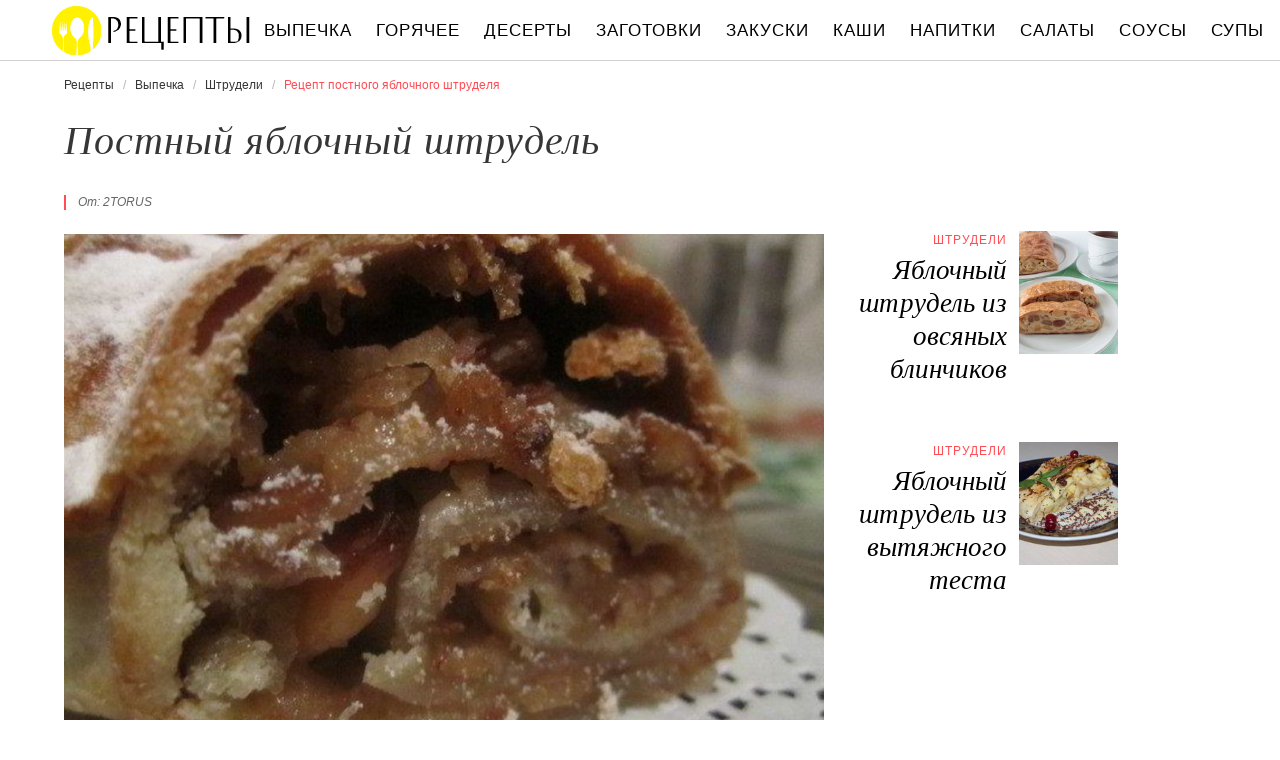

--- FILE ---
content_type: text/html; charset=UTF-8
request_url: https://recipetoday.ru/vypechka/shtrudeli/postny-yablochny-shtrudel
body_size: 6590
content:
<!DOCTYPE html><html lang="ru" class="has-navbar-fixed-top"><head> <meta charset="UTF-8"> <title>Приготовь Постный Яблочный Штруделя Быстро Дома Самостоятельно</title> <meta name="description" content="Самостоятельно приготовим постный яблочный штруделя дома. Ингредиенты на : мука 10 ст.л.,&#32; масло растительное 7 ст.л.,&#32; соль 1,&#32; изюм 6 ст.л.,&#32; мед 3 ст.л."> <meta http-equiv="X-UA-Compatible" content="IE=edge"> <meta name="viewport" content="width=device-width, initial-scale=1"> <link rel="icon" type="image/png" sizes="96x96" href="/favicon-96x96.png"> <link rel="apple-touch-icon" sizes="180x180" href="/apple-icon-144x144.png"> <link rel="icon" type="image/png" sizes="192x192" href="/android-icon-144x144.png"> <link rel="manifest" href="/manifest.json"> <meta name="msapplication-TileColor" content="#ffffff"> <meta name="msapplication-TileImage" content="/ms-icon-144x144.png"> <meta name="theme-color" content="#f6f6f6"> <meta property="og:title" content="Приготовь Постный Яблочный Штруделя Быстро Дома Самостоятельно"> <meta property="og:type" content="website"> <meta property="og:site_name" content="recipetoday.ru"> <meta property="og:url" content="https://recipetoday.ru/vypechka/shtrudeli/postny-yablochny-shtrudel"> <meta property="og:description" content="Самостоятельно приготовим постный яблочный штруделя дома. Ингредиенты на : мука 10 ст.л.,&#32; масло растительное 7 ст.л.,&#32; соль 1,&#32; изюм 6 ст.л.,&#32; мед 3 ст.л."> <meta property="og:image" content="https://recipetoday.ru/vypechka/shtrudeli/postny-yablochny-shtrudel/postny-yablochny-shtrudel-ready0-w1200h630.jpg"> <meta name="twitter:card" content="summary_large_image"> <meta name="twitter:url" content="https://recipetoday.ru/vypechka/shtrudeli/postny-yablochny-shtrudel"> <meta name="twitter:title" content="Приготовь Постный Яблочный Штруделя Быстро Дома Самостоятельно"> <meta name="twitter:description" content="Самостоятельно приготовим постный яблочный штруделя дома. Ингредиенты на : мука 10 ст.л., масло растительное 7 ст.л., соль 1, изюм 6 ст.л., мед 3 ст.л"> <meta name="twitter:image" content="https://recipetoday.ru/vypechka/shtrudeli/postny-yablochny-shtrudel/postny-yablochny-shtrudel-ready0-w1200h630.jpg"> <link rel="dns-prefetch" href="//counter.yadro.ru"> <link rel="dns-prefetch" href="//yastatic.net"> <link rel="stylesheet" type="text/css" href="/styles.css"> <link rel="canonical" href="https://recipetoday.ru/vypechka/shtrudeli/postny-yablochny-shtrudel"></head><body><nav id="nav" class="navbar is-fixed-top" role="navigation" aria-label="main navigation"> <div class="container"> <div class="navbar-brand"> <a class="navbar-item logo" href="/" title="На Главную">Вкусны рецепты на recipetoday.ru</a> <a role="button" class="navbar-burger burger" aria-label="menu" aria-expanded="false" data-target="navbarBasicExample"> <span aria-hidden="true"></span> <span aria-hidden="true"></span> <span aria-hidden="true"></span> </a> </div> <div id="navbarBasicExample" class="navbar-menu"> <div class="navbar-end"> <a class="navbar-item" href="/vypechka" title="Перейти в Раздел «Выпечка»">Выпечка</a> <a class="navbar-item" href="/goryachee" title="Перейти в Раздел «Горячее»">Горячее</a> <a class="navbar-item" href="/deserty" title="Перейти в Раздел «Десерты»">Десерты</a> <a class="navbar-item" href="/zagotovki" title="Перейти в Раздел «Заготовки»">Заготовки</a> <a class="navbar-item" href="/zakuski" title="Перейти в Раздел «Закуски»">Закуски</a> <a class="navbar-item" href="/kashi" title="Перейти в Раздел «Каши»">Каши</a> <a class="navbar-item" href="/napitki" title="Перейти в Раздел «Напитки»">Напитки</a> <a class="navbar-item" href="/salaty" title="Перейти в Раздел «Салаты»">Салаты</a> <a class="navbar-item" href="/sousy" title="Перейти в Раздел «Соусы»">Соусы</a> <a class="navbar-item" href="/supy" title="Перейти в Раздел «Супы»">Супы</a> </div> </div> </div></nav><section class="section"> <div class="container"> <nav class="breadcrumb" aria-label="breadcrumbs"> <ul itemscope itemtype="http://schema.org/BreadcrumbList"> <li itemprop="itemListElement" itemscope itemtype="http://schema.org/ListItem"> <a href="/" title="Перейти на Главную" itemprop="item"> <span itemprop="name">Рецепты</span> </a> <meta itemprop="position" content="1"> </li> <li itemprop="itemListElement" itemscope itemtype="http://schema.org/ListItem"> <a href="/vypechka" itemprop="item" title="Выпечка"> <span itemprop="name">Выпечка</span> </a> <meta itemprop="position" content="2"> </li> <li itemprop="itemListElement" itemscope itemtype="http://schema.org/ListItem"> <a href="/vypechka/shtrudeli" itemprop="item" title="Штрудели"> <span itemprop="name">Штрудели</span> </a> <meta itemprop="position" content="3"> </li> <li class="is-active" itemprop="itemListElement" itemscope itemtype="http://schema.org/ListItem"> <a href="#" aria-current="page" itemprop="item"> <span itemprop="name">Рецепт постного яблочного штруделя</span> </a> <meta itemprop="position" content="4"> </li> </ul> </nav> <h1 class="title is-2 single"> Постный яблочный штрудель </h1> <div class="columns is-multiline"> <div class="column is-8"> <p class="u-wrap">От: <i class="u-link" >2torus</i></p> <figure class="image is-3by2"> <img class="lozad" src="/zero.png" data-src="/vypechka/shtrudeli/postny-yablochny-shtrudel/postny-yablochny-shtrudel-ready0-w888h592.jpg" alt="Рецепт постного яблочного штруделя"> </figure> <p class="caption">Фото постного яблочного штруделя.</p> </div> <div class="column is-3"> <h2 class="title is-4 is-hidden-desktop">Похожие рецепты</h2> <div class="columns is-mobile sidebar-top"> <a class="column is-7-desktop is-half-touch" href="/vypechka/shtrudeli/yablochny-shtrudel-iz-ovsyanykh-blinchikov"> <div class="name-wrap"> <p class="cat">Штрудели</p> <p class="name">Яблочный штрудель из овсяных блинчиков</p> </div> </a> <a class="column is-5-desktop is-half-touch" href="/vypechka/shtrudeli/yablochny-shtrudel-iz-ovsyanykh-blinchikov"> <figure class="image is-4by5"> <img class="lozad" src="/zero.png" alt="Яблочный штрудель из овсяных блинчиков" data-src="/vypechka/shtrudeli/yablochny-shtrudel-iz-ovsyanykh-blinchikov/yablochny-shtrudel-iz-ovsyanykh-blinchikov-ready0-w147h184.jpg"> </figure> </a> </div> <div class="columns is-mobile sidebar-top"> <a class="column is-7-desktop is-half-touch" href="/vypechka/shtrudeli/yablochny-shtrudel-iz-vytyazhnogo-testa"> <div class="name-wrap"> <p class="cat">Штрудели</p> <p class="name">Яблочный штрудель из вытяжного теста</p> </div> </a> <a class="column is-5-desktop is-half-touch" href="/vypechka/shtrudeli/yablochny-shtrudel-iz-vytyazhnogo-testa"> <figure class="image is-4by5"> <img class="lozad" src="/zero.png" alt="Яблочный штрудель из вытяжного теста" data-src="/vypechka/shtrudeli/yablochny-shtrudel-iz-vytyazhnogo-testa/yablochny-shtrudel-iz-vytyazhnogo-testa-ready0-w147h184.jpg"> </figure> </a> </div> </div> </div> <div class="columns is-multiline"> <div class="column is-6"> <div class="preview"> <p>сейчас я понимаю, что в пост можно баловать готовить разнообразные вкусняшки и ничем они не отступают тортам и пироженкам. предлогаю вам вот такую выпечку.очень вкусно.верхушка хрустящая, внутри он мягкий и нежный, максимум начинки, минимум теста. прошу строго не судить. Любите готовить штруделей? Попробуйте <a href="/vypechka/shtrudeli/yablochny-shtrudel-iz-testa-filo">рецепт яблочного штруделя иза тест фила</a>. Должно понравиться.</p> </div> <ul class="keywords"> <li><a class="k-link" href="/vypechka/shtrudeli">Рецепт штруделей</a></li> </ul> </div> <div class="column is-3"> <ul class="info"> <li> Рецепт: <b>Простой</b> </li> <li> Время приготовления: <b> 1 ч 30 мин</b> </li> <li> Порций: <b>1</b> </li> <li> Калорий: <b> 686 ккал</b> </li> <li> Кухня: <b>Авторская</b> </li> </ul> </div> <div class="column is-3"> <div class="columns is-mobile sidebar"> <a class="column is-half" href="/vypechka/shtrudeli/yablochny-shtrudel-iz-sloenogo-testa"> <figure class="image is-4by5"> <img class="lozad" src="/zero.png" alt="Яблочный штрудель из слоеного теста" data-src="/vypechka/shtrudeli/yablochny-shtrudel-iz-sloenogo-testa/yablochny-shtrudel-iz-sloenogo-testa-ready0-w147h184.jpg"> </figure> </a> <a class="column is-half" href="/vypechka/shtrudeli/yablochny-shtrudel-iz-sloenogo-testa"> <div class="name-wrap"> <p class="cat">Штрудели</p> <p class="name">Яблочный штрудель из слоеного теста</p> </div> </a> </div> </div> </div> <div class="columns is-multiline how-to"> <div class="column is-4"> <h2 class="title is-3">Ингредиенты</h2> <ul class="ingredients"> <li>мука - 10 ст.л.</li> <li>масло растительное - 7 ст.л.</li> <li>соль - 1</li> <li>изюм - 6 ст.л.</li> <li>мед - 3 ст.л.</li> </ul> <div class="ya-share2 fixed-bottom-mobile" data-services="collections,vkontakte,facebook,odnoklassniki,twitter"></div> </div> <div class="column is-5"> <h2 class="title is-4">Как приготовить постный яблочный штруделя дома</h2> <ol class="steps"> <li> <p>запариваем изюм (для начинки) готовим тесто... в мисочку наливаем воду, растворяем соль, добавляем масло..затем муку.. хорошо перемешиваем и замеситьт элостичное тесто.. хорошо отбить тесто (оно будет еще более эластичным) я прям с силой кидала на стол... формируем тесто шариком и обмазываем растительным маслом и накрываем мисочкой или полотенцем на 40-60 мин</p> </li> <li> <p>готовим начинку: трем крупную терку яблоко, +изюм +жареные орехи немного корицы +мед хорошо перемешать</p> <div class="image is-3by1"> <img class="lozad" src="/zero.png" data-src="/vypechka/shtrudeli/postny-yablochny-shtrudel/postny-yablochny-shtrudel-steps1-w498h182.jpg" alt="постный яблочный штрудель. Шаг 2"> </div> </li> <li> <p>берем тесто и раскатываем его до прозрачности...я катала скалкой, а мотом брала за конец теста и растягивала его руками... посыпаю сухарями и ложим начинку сворачиваем рулетом... в разогретую духовку (аэрогриль) 180 гр на 40 мин</p> <div class="image is-3by1"> <img class="lozad" src="/zero.png" data-src="/vypechka/shtrudeli/postny-yablochny-shtrudel/postny-yablochny-shtrudel-steps2-w498h182.jpg" alt="постный яблочный штрудель. Шаг 3"> </div> </li> <li> <p>достаем готовый рулет.. даем остыть и псыпаем по желанию сахарной пудрой...приятного аппетита и хорошего настроения!</p> </li> </ol> <div class="note"> <h3 class="title is-4">На заметку</h3> <p>Главное не опускать руки, тогда всё получится. Рекомендую <a href="/vypechka/shtrudeli/yablochny-shtrudel">яблочный штруделя</a>. Должно быть вкусно. Чаще готовьте новые блюда, нужно быть в форме! Всегда стараюсь приготовить что-нибудь новое.</p> </div> </div> <div class="column is-3"> <div class="columns is-mobile sidebar"> <a class="column is-half" href="/vypechka/shtrudeli/samy-prostoi-yablochny-shtrudel"> <figure class="image is-4by5"> <img class="lozad" src="/zero.png" alt="Самый простой яблочный штрудель" data-src="/vypechka/shtrudeli/samy-prostoi-yablochny-shtrudel/samy-prostoi-yablochny-shtrudel-ready0-w147h184.jpg"> </figure> </a> <a class="column is-half" href="/vypechka/shtrudeli/samy-prostoi-yablochny-shtrudel"> <div class="name-wrap"> <p class="cat">Штрудели</p> <p class="name">Самый простой яблочный штрудель</p> </div> </a> </div> <div class="columns is-mobile sidebar"> <a class="column is-half" href="/vypechka/shtrudeli/karamelny-yablochny-shtrudel"> <figure class="image is-4by5"> <img class="lozad" src="/zero.png" alt="Карамельный яблочный штрудель" data-src="/vypechka/shtrudeli/karamelny-yablochny-shtrudel/karamelny-yablochny-shtrudel-ready0-w147h184.jpg"> </figure> </a> <a class="column is-half" href="/vypechka/shtrudeli/karamelny-yablochny-shtrudel"> <div class="name-wrap"> <p class="cat">Штрудели</p> <p class="name">Карамельный яблочный штрудель</p> </div> </a> </div> </div> </div> <div class="columns is-multiline"> <div class="column is-1 is-hidden-touch"></div> <div class="column is-6 comments"> <h2 class="title is-3 ">Комментарии к рецепту</h2> <div class="columns is-mobile"> <div class="column"> <div class="rating-big" title="Рейтинг рецепта 4.85 из 5"> <i style="width:97%"></i> </div> </div> <div class="column is-narrow"> <div class="title">4.9 / 5</div> </div> </div> <div class="columns is-multiline"> <div class="column is-full comment"> <img class="lozad avatar" src="/zero.png" data-src="/inenduclo/inenduclo-w50h50.jpg" alt="inenduclo"> <div class="comment-name"> inenduclo </div> <p class="comment-txt">Приготовила постного яблочного штруделя…шедеврально! <br> Домашние были в восторге. <br> Спасибо!</p> </div> <div class="column is-full comment"> <img class="lozad avatar" src="/zero.png" data-src="/anyuta/anyuta-w50h50.jpg" alt="anyuta"> <div class="comment-name"> anyuta </div> <p class="comment-txt">Уж очень соблазнительно выглядит такой рецептик постного яблочного штруделя</p> </div> <div class="column is-full comment"> <img class="lozad avatar" src="/zero.png" data-src="/polina-chuvatkina/polina-chuvatkina-w50h50.jpg" alt="Полина Чуваткина"> <div class="comment-name"> Полина Чуваткина </div> <p class="comment-txt">Спасибо 2torus за рецепт и наглядное представление всех стадий приготовления. <br> Непременно попробую и сообщу свое впечатление.</p> </div> <div class="column is-full comment"> <img class="lozad avatar" src="/zero.png" data-src="/galya/galya-w50h50.jpg" alt="galya"> <div class="comment-name"> galya </div> <p class="comment-txt">Спасибо Вам Большое Человеческое за такой рецепт! <br> По Вашему рецепту делаю постного яблочного штруделя уже полгода, все супер!</p> </div> <div class="column is-full comment"> <img class="lozad avatar" src="/zero.png" data-src="/tarasenko-96/tarasenko-96-w50h50.jpg" alt="tarasenko_96"> <div class="comment-name"> tarasenko_96 </div> <p class="comment-txt">Я делала постного яблочного штруделя по рецепту 2torus, мне понравилось. <br> Даже брату, который постного яблочного штруделя не любит,понравилось!</p> </div> <div class="column is-full comment"> <img class="lozad avatar" src="/zero.png" data-src="/tasha-lamanova/tasha-lamanova-w50h50.jpg" alt="Таша Ламанова"> <div class="comment-name"> Таша Ламанова </div> <p class="comment-txt">Рецепт интересный. <br> Попробую!</p> </div> <div class="column is-full comment"> <img class="lozad avatar" src="/zero.png" data-src="/renee/renee-w50h50.jpg" alt="renee"> <div class="comment-name"> renee </div> <p class="comment-txt">Постный яблочный штрудель «на любителя», кто-то отказался из моих домочадцев есть, а вот мне ну ооочень понравилось.</p> </div> <div class="column is-full comment"> <img class="lozad avatar" src="/zero.png" data-src="/sukristova-70/sukristova-70-w50h50.jpg" alt="sukristova_70"> <div class="comment-name"> sukristova_70 </div> <p class="comment-txt">2torus, здесь новое блюдо <a href="/vypechka/shtrudeli/yablochny-shtrudel-s-orekhami">http://recipetoday.ru/vypechka/shtrudeli/yablochny-shtrudel-s-orekhami</a>.</p> </div> <div class="column is-full comment"> <img class="lozad avatar" src="/zero.png" data-src="/ulesh1991/ulesh1991-w50h50.jpg" alt="ulesh1991"> <div class="comment-name"> ulesh1991 </div> <p class="comment-txt">Отличный вариант приготовления постного яблочного штруделя. <br> Обязательно воспользуешься рецептом!</p> </div> <div class="column is-full comment"> <img class="lozad avatar" src="/zero.png" data-src="/itore/itore-w50h50.jpg" alt="itore"> <div class="comment-name"> itore </div> <p class="comment-txt">2torus, большое спасибо!</p> </div> </div> </div> <div class="column is-1 is-hidden-touch"></div> <div class="column is-3"> <div class="columns is-mobile sidebar"> <a class="column is-half" href="/vypechka/shtrudeli/postny-shtrudel-s-yablokami"> <figure class="image is-4by5"> <img class="lozad" src="/zero.png" alt="Постный штрудель с яблоками" data-src="/vypechka/shtrudeli/postny-shtrudel-s-yablokami/postny-shtrudel-s-yablokami-ready0-w147h184.jpg"> </figure> </a> <a class="column is-half" href="/vypechka/shtrudeli/postny-shtrudel-s-yablokami"> <div class="name-wrap"> <p class="cat">Штрудели</p> <p class="name">Постный штрудель с яблоками</p> </div> </a> </div> <div class="columns is-mobile sidebar"> <a class="column is-half" href="/vypechka/shtrudeli/yablochny-shtrudel-iz-lavasha"> <figure class="image is-4by5"> <img class="lozad" src="/zero.png" alt="Яблочный штрудель из лаваша" data-src="/vypechka/shtrudeli/yablochny-shtrudel-iz-lavasha/yablochny-shtrudel-iz-lavasha-ready0-w147h184.jpg"> </figure> </a> <a class="column is-half" href="/vypechka/shtrudeli/yablochny-shtrudel-iz-lavasha"> <div class="name-wrap"> <p class="cat">Штрудели</p> <p class="name">Яблочный штрудель из лаваша</p> </div> </a> </div> <div class="columns is-mobile sidebar"> <a class="column is-half" href="/vypechka/shtrudeli/yablochny-shtrudel-s-orekhami"> <figure class="image is-4by5"> <img class="lozad" src="/zero.png" alt="Яблочный штрудель с орехами" data-src="/vypechka/shtrudeli/yablochny-shtrudel-s-orekhami/yablochny-shtrudel-s-orekhami-ready0-w147h184.jpg"> </figure> </a> <a class="column is-half" href="/vypechka/shtrudeli/yablochny-shtrudel-s-orekhami"> <div class="name-wrap"> <p class="cat">Штрудели</p> <p class="name">Яблочный штрудель с орехами</p> </div> </a> </div> </div> </div> <div class="bg-4"> <h2 class="title is-3">Популярные рецепты</h2> <div class="columns is-multiline is-mobile is-variable is-5-desktop"> <div class="column is-3-desktop is-half-touch"> <a class="wrap" href="/vypechka/shtrudeli/yablochny-shtrudel-s-izyumom" title="Яблочный штрудель с изюмом"> <figure class="image is-4by5"> <img class="lozad" src="/zero.png" alt="Яблочный штрудель с изюмом" data-src="/vypechka/shtrudeli/yablochny-shtrudel-s-izyumom/yablochny-shtrudel-s-izyumom-ready0-w306h383.jpg"> </figure> <div class="name-wrap"> <p class="cat">Штрудели</p> <p class="name">Яблочный штрудель с изюмом пошагово </p> </div> </a> </div> <div class="column is-3-desktop is-half-touch"> <a class="wrap" href="/vypechka/shtrudeli/vensky-yablochny-shtrudel" title="Венский яблочный штрудель"> <figure class="image is-4by5"> <img class="lozad" src="/zero.png" alt="Венский яблочный штрудель" data-src="/vypechka/shtrudeli/vensky-yablochny-shtrudel/vensky-yablochny-shtrudel-ready0-w306h383.jpg"> </figure> <div class="name-wrap"> <p class="cat">Штрудели</p> <p class="name">Рецепт венского яблочного штруделя </p> </div> </a> </div> <div class="column is-3-desktop is-half-touch"> <a class="wrap" href="/vypechka/shtrudeli/yablochny-shtrudel-iz-vytyazhnogo-testa" title="Яблочный штрудель из вытяжного теста"> <figure class="image is-4by5"> <img class="lozad" src="/zero.png" alt="Яблочный штрудель из вытяжного теста" data-src="/vypechka/shtrudeli/yablochny-shtrudel-iz-vytyazhnogo-testa/yablochny-shtrudel-iz-vytyazhnogo-testa-ready0-w306h383.jpg"> </figure> <div class="name-wrap"> <p class="cat">Штрудели</p> <p class="name">Как приготовить яблочный штруделя иза вытяжного теста </p> </div> </a> </div> <div class="column is-3-desktop is-half-touch"> <a class="wrap" href="/vypechka/shtrudeli/shtrudel-so-svekloi-syrom-i-shpinatom" title="Штрудель со свеклой, сыром и шпинатом"> <figure class="image is-4by5"> <img class="lozad" src="/zero.png" alt="Штрудель со свеклой, сыром и шпинатом" data-src="/vypechka/shtrudeli/shtrudel-so-svekloi-syrom-i-shpinatom/shtrudel-so-svekloi-syrom-i-shpinatom-ready0-w306h383.jpg"> </figure> <div class="name-wrap"> <p class="cat">Штрудели</p> <p class="name">Штрудель со свеклой, сыром и шпинатом </p> </div> </a> </div> </div> </div> </div></section><script type="application/ld+json"> { "@context": "http://schema.org/", "@type": "Recipe", "name": "постный яблочный штрудель", "keywords": "авторская кухня, постный яблочный штрудель, штрудели, Простой рецепт, ", "description": "Пошаговый рецепт приготовления постного яблочного штруделя с фото.", "image": [ "https://recipetoday.ru/vypechka/shtrudeli/postny-yablochny-shtrudel/postny-yablochny-shtrudel-ready0-w1200h630.jpg" ], "author": { "@type": "Person", "name": "2torus" }, "totalTime": "PT1H30M", "recipeYield": "1", "recipeCategory": "Штрудели", "recipeCuisine": "Авторская кухня", "nutrition": { "@type": "NutritionInformation", "calories": "686 ккал" }, "recipeIngredient": [ "мука - 10 ст.л.","масло растительное - 7 ст.л.","соль - 1","изюм - 6 ст.л.","мед - 3 ст.л." ], "aggregateRating": { "@type": "AggregateRating", "ratingValue": "4.85", "ratingCount": "113" } }</script><footer class="footer"> <div class="container"> <div class="columns is-multiline is-mobile"> <div class="column is-5-desktop is-full-touch"> <a class="logo" href="/" title="На Главную">Вкусные оригинальные рецепты на recipetoday.ru</a> <p class="footer-text"> 2026 <b>recipetoday.ru</b> — традиционные и авторские рецепты <br><a href="mailto:email@recipetoday.ru">Связаться</a> </p> </div> <div class="column is-2-desktop is-half-touch"> <a class="footer-link" href="/vypechka" title="Перейти в Раздел «Выпечка»">Рецепты выпечки</a> <a class="footer-link" href="/goryachee" title="Перейти в Раздел «Горячее»">Рецепты горячего</a> <a class="footer-link" href="/deserty" title="Перейти в Раздел «Десерты»">Рецепты десертов</a> <a class="footer-link" href="/zagotovki" title="Перейти в Раздел «Заготовки»">Рецепты заготовок</a> <a class="footer-link" href="/zakuski" title="Перейти в Раздел «Закуски»">Рецепты закусок</a> <a class="footer-link" href="/kashi" title="Перейти в Раздел «Каши»">Рецепты каш</a> <a class="footer-link" href="/napitki" title="Перейти в Раздел «Напитки»">Рецепты напитков</a> <a class="footer-link" href="/salaty" title="Перейти в Раздел «Салаты»">Рецепты салатов</a> <a class="footer-link" href="/sousy" title="Перейти в Раздел «Соусы»">Рецепты соусов</a> <a class="footer-link" href="/supy" title="Перейти в Раздел «Супы»">Рецепты супов</a> </div> <div class="column is-3-desktop is-half-touch"> <a class="footer-link" href="/retsepty-na-uzhin" title="рецепты на ужин"> Рецепты на ужин </a> <a class="footer-link" href="/prazdnichnye-retsepty" title="праздничные рецепты"> Праздничные рецепты </a> <a class="footer-link" href="/legkie-retsepty" title="легкие рецепты"> Легкие рецепты </a> <a class="footer-link" href="/domashnie-retsepty" title="домашние рецепты"> Домашние рецепты </a> <a class="footer-link" href="/krasivye-retsepty" title="красивые рецепты"> Красивые рецепты </a> <a class="footer-link" href="/prostye-retsepty" title="простые рецепты"> Простые рецепты </a> <a class="footer-link" href="/vkusnye-retsepty" title="вкусные рецепты"> Вкусные рецепты </a> <a class="footer-link" href="/klassicheskie-retsepty" title="классические рецепты"> Классические рецепты </a> <a class="footer-link" href="/retsepty-na-skoruyu-ruku" title="рецепты на скорую руку"> Рецепты на скорую руку </a> <a class="footer-link" href="/retsepty-v-multivarke" title="рецепты в мультиварке"> Рецепты в мультиварке </a> </div> <div class="column is-2-desktop is-half-touch"> <a class="footer-link" href="/russkaya-kukhnya" title="Русская кухня">Русская кухня</a> <a class="footer-link" href="/evropeiskaya-kukhnya" title="Европейская кухня">Европейская кухня</a> <a class="footer-link" href="/domashnyaya-kukhnya" title="Домашняя кухня">Домашняя кухня</a> <a class="footer-link" href="/italyanskaya-kukhnya" title="Итальянская кухня">Итальянская кухня</a> <a class="footer-link" href="/amerikanskaya-kukhnya" title="Американская кухня">Американская кухня</a> <a class="footer-link" href="/frantsuzskaya-kukhnya" title="Французская кухня">Французская кухня</a> <a class="footer-link" href="/kukhnya-fyuzhn" title="Кухня фьюжн">Кухня фьюжн</a> <a class="footer-link" href="/ukrainskaya-kukhnya" title="Украинская кухня">Украинская кухня</a> <a class="footer-link" href="/gruzinskaya-kukhnya" title="Грузинская кухня">Грузинская кухня</a> <a class="footer-link" href="/yaponskaya-kukhnya" title="Японская кухня">Японская кухня</a> </div> </div> </div></footer><script>window.adb=1;function loadScript(a){script=document.createElement("script");script.src=a;document.head.appendChild(script)}function evalScript(a){eval(a)} function sn(){40<=window.pageYOffset?nav.classList.add("shadow"):40>window.pageYOffset&&nav.classList.remove("shadow")}window.onload=sn;window.onscroll=sn;</script><script src="/advert.js"></script> <script src='/scripts.js'></script> <script> (function () { var url = String.fromCharCode(112, 117, 115, 104, 95, 117, 114, 108); var cfg = String.fromCharCode(119, 112, 110, 67, 111, 110, 102, 105, 103); window[cfg] = { utm_source: 'kd', utm_campaign: 349230, utm_content: '', domain: window.location.host, proto: window.location.protocol }; window[cfg][url] = 'https://nadajotum.com/59261.js'; var s = document.createElement('script'); s.setAttribute('async', 1); s.setAttribute('data-cfasync', false); s.src = window[cfg][url]; document.head && document.head.appendChild(s) })(); </script><script>new Image().src = "//counter.yadro.ru/hit?r" + escape(document.referrer) + ((typeof(screen)=="undefined")?"" : ";s"+screen.width+"*"+screen.height+"*" + (screen.colorDepth?screen.colorDepth:screen.pixelDepth)) + ";u"+escape(document.URL) + ";h"+escape(document.title.substring(0,80)) + ";" +Math.random();</script> <script src="//yastatic.net/es5-shims/0.0.2/es5-shims.min.js" async="async"></script> <script src="//yastatic.net/share2/share.js" async="async"></script></body></html>